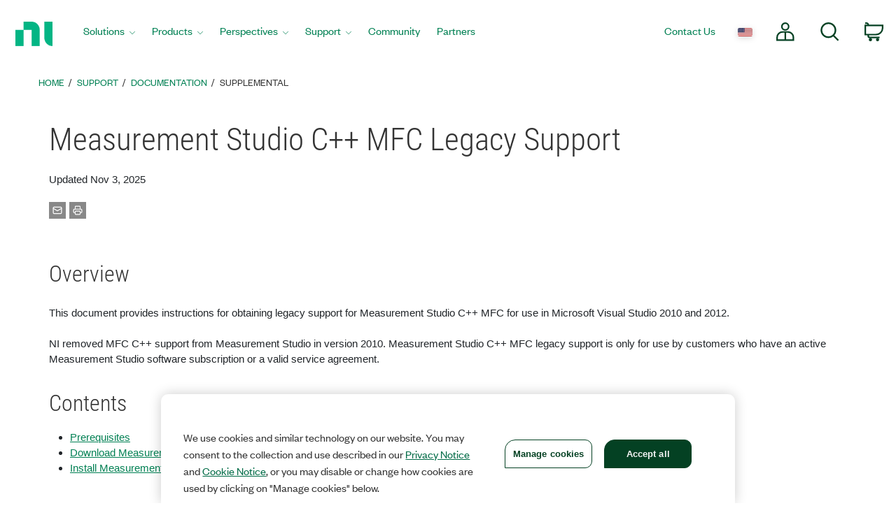

--- FILE ---
content_type: application/x-javascript;charset=utf-8
request_url: https://smetrics.ni.com/id?d_visid_ver=5.5.0&d_fieldgroup=A&mcorgid=B3902DB45388D9620A490D4C%40AdobeOrg&mid=02543583828767152774310199243116372556&ts=1768738534536
body_size: -42
content:
{"mid":"02543583828767152774310199243116372556"}